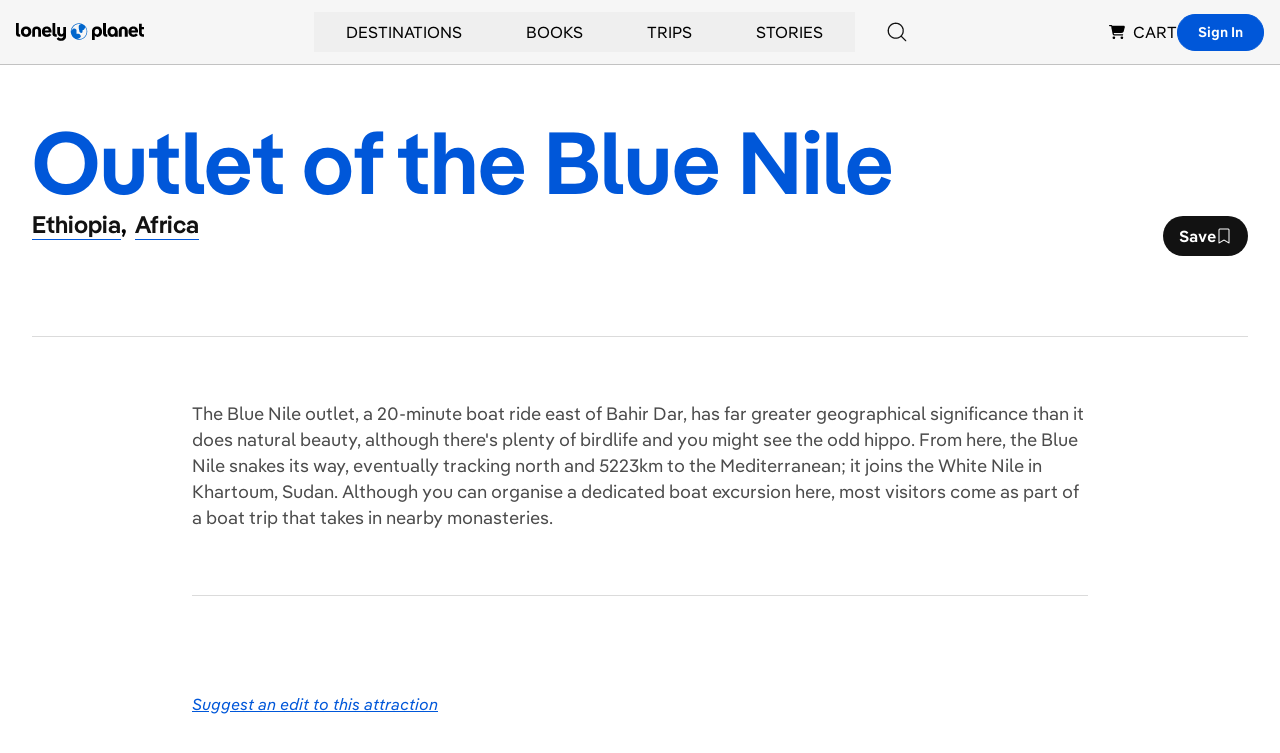

--- FILE ---
content_type: text/html; charset=utf-8
request_url: https://www.google.com/recaptcha/api2/aframe
body_size: 266
content:
<!DOCTYPE HTML><html><head><meta http-equiv="content-type" content="text/html; charset=UTF-8"></head><body><script nonce="P7DZfUvDufE1meAihoxmHA">/** Anti-fraud and anti-abuse applications only. See google.com/recaptcha */ try{var clients={'sodar':'https://pagead2.googlesyndication.com/pagead/sodar?'};window.addEventListener("message",function(a){try{if(a.source===window.parent){var b=JSON.parse(a.data);var c=clients[b['id']];if(c){var d=document.createElement('img');d.src=c+b['params']+'&rc='+(localStorage.getItem("rc::a")?sessionStorage.getItem("rc::b"):"");window.document.body.appendChild(d);sessionStorage.setItem("rc::e",parseInt(sessionStorage.getItem("rc::e")||0)+1);localStorage.setItem("rc::h",'1768594115457');}}}catch(b){}});window.parent.postMessage("_grecaptcha_ready", "*");}catch(b){}</script></body></html>

--- FILE ---
content_type: application/javascript; charset=UTF-8
request_url: https://www.lonelyplanet.com/_next/static/chunks/1301-deb408ba3abc7716.js
body_size: 6692
content:
"use strict";(self.webpackChunk_N_E=self.webpackChunk_N_E||[]).push([[1301],{88061:function(e,t,l){l.d(t,{y:function(){return x}});var n=l(85893),i=l(67294),s=l(45697),a=l.n(s),r=l(93967),o=l.n(r),c=l(52205),d=l(85265),u=l(40645),b=l.n(u);function m(e){let{children:t,className:l=""}=e;return(0,n.jsxs)("div",{className:"jsx-d9256db7ff0ace36 "+(o()("c-tooltip","invisible group-hover:visible opacity-0 group-hover:opacity-100 transition-opacity","bg-white rounded-md absolute w-contents min-w-64 right-0 translate-x-2 mt-3 px-4 pt-2 pb-3 shadow",l)||""),children:[(0,n.jsx)("div",{className:"jsx-d9256db7ff0ace36",children:t}),(0,n.jsx)(b(),{id:"d9256db7ff0ace36",children:'.c-tooltip.jsx-d9256db7ff0ace36::before{content:"";position:absolute;top:-20px;right:7%;border-width:10px;border-style:solid;border-color:transparent transparent white transparent}'})]})}m.propTypes={children:a().oneOfType([a().node,a().arrayOf(a().node)]).isRequired,className:a().string};var h=l(90322),p=l(32659);function x(e,t){function l(l){let{esid:s,type:a,slug:r,hocTagularCtx:u=null,...b}=l,[x,f]=(0,i.useState)(null),{isLoading:g,user:y,mutate:j}=(0,i.useContext)(c.St),v=async()=>{f({type:a,esid:s,optimistic:!0}),await fetch("/api/favorites",{method:"POST",body:JSON.stringify({ref_type:a,ref_id:s,ref_slug:r})}).then(e=>e.json()).then(()=>{j(),(0,p.yv)("click",{actionOutcome:"SAVE",outboundUrl:"".concat("https://www.lonelyplanet.com","/").concat(r),webElement:{location:"SECTION",text:"SAVE",elementType:"LINK",...u}})}).catch(e=>{f(null),console.error(e)})},w=async()=>{f(null),await fetch("/api/favorites/".concat(x.id),{method:"DELETE"}).then(e=>e.json()).then(()=>{j(),f(null),(0,p.yv)("click",{actionOutcome:"UNSAVE",outboundUrl:"".concat("https://www.lonelyplanet.com","/").concat(r),webElement:{location:"SECTION",text:"UNSAVE",elementType:"LINK",...u}})}).catch(e=>{f(x),console.error(e)})},k=()=>(0,p.yv)("click",{actionOutcome:"AUTHREDIRECT",outboundUrl:"".concat("https://www.lonelyplanet.com","/api/auth/login"),webElement:{location:"SECTION",text:"SAVE",elementType:"LINK",...u}});return(0,i.useEffect)(()=>{let e=null==y?void 0:y.saves.find(e=>e.esid===s);e&&f(e)},[y,s]),(0,n.jsxs)("div",{className:o()("relative",t),children:[!y&&!g&&(0,n.jsxs)("div",{className:"absolute top-0 right-0 z-30 m-3 rounded-full group",children:[(0,n.jsx)(d.m,{action:"bookmark",className:"flex items-center justify-center w-10 h-10 p-2 rounded-full text-md bg-black/50 group-hover:bg-black",onClick:k,children:(0,n.jsx)(h.r,{className:"text-white"})}),(0,n.jsxs)(m,{children:[(0,n.jsx)("h4",{className:"text-lg font-semibold leading-tight",children:"Save your favorites!"}),(0,n.jsxs)("p",{className:"text-sm",children:[(0,n.jsx)("a",{href:"".concat("https://www.lonelyplanet.com","/api/auth/login"),onClick:k,children:"Sign in"})," ","to save, get inspo & more"]})]})]}),y&&(0,n.jsx)("div",{className:"absolute top-0 right-0 z-30 m-3 rounded",children:(0,n.jsx)("div",{className:"relative flex transition-all group",children:(0,n.jsx)("button",{type:"button",onClick:x?w:v,className:o()("w-10 h-10 flex justify-center items-center rounded-full text-lg text-white",x?"bg-blue":"bg-black/50 hover:bg-black"),children:x?(0,n.jsx)(h.k,{}):(0,n.jsx)(h.r,{})})})}),(0,n.jsx)(e,{...b,slug:r})]})}return l.propTypes={esid:a().string.isRequired,type:a().oneOf(["article","poi"]).isRequired,slug:a().string.isRequired,hocTagularCtx:a().shape({name:a().string,position:a().string})},l}},5459:function(e,t,l){l.d(t,{j:function(){return c}});var n=l(85893),i=l(45697),s=l.n(i),a=l(93967),r=l.n(a),o=l(15445);function c(e){let{element:t="h2",alt:l=!1,className:i="",nav:s=null,children:a}=e;return(0,n.jsx)(t,{className:r()("inline-block text-sm lg:text-base text-transparent bg-clip-text bg-gradient-to-r",l?"from-white":"from-slate","to-bit-pink font-mono uppercase tracking-wider",i),"data-anchor":(0,o.w)(a),"data-nav":s,children:a})}c.propTypes={element:s().oneOf(["h2","h3","h4","span"]),children:s().node.isRequired,className:s().string,alt:s().bool,nav:s().string}},15428:function(e,t,l){l.d(t,{X:function(){return o}});var n=l(85893),i=l(45697),s=l.n(i),a=l(93967),r=l.n(a);function o(e){let{children:t,className:l="",elem:i="h2"}=e;return(0,n.jsx)(i,{className:r()("text-2xl md:text-5xl md:leading-relaxed",l),children:t})}o.propTypes={children:s().oneOfType([s().string,s().arrayOf(s().string),s().element,s().arrayOf(s().element),s().node,s().arrayOf(s().node)]).isRequired,className:s().string,elem:s().oneOf(["h1","h2","h3"])}},33109:function(e,t,l){l.d(t,{E:function(){return d}});var n=l(85893),i=l(45697),s=l.n(i),a=l(93967),r=l.n(a),o=l(90992),c=l(63557);function d(e){let{eyebrow:t=null,className:l="",description:i=null,title:s="",subhead:a=null,image:d={},href:u=null,onClick:b=()=>{},titleClamp:m=1,hasLargeImage:h=!1,type:p="general"}=e;return(0,n.jsxs)("article",{className:r()("relative flex items-center rounded-md h-full p-4 hover:shadow-md focus:shadow-md md:my-6",{"bg-white":!l.includes("bg-")},l),onClick:b,onKeyUp:e=>"Enter"===e.key?b:null,children:[(0,n.jsx)("div",{className:r()("flex-none mr-4 md:mr-6 rounded-md overflow-hidden",h?"w-1/4":"w-1/5"),children:(0,n.jsx)(o.X,{src:null==d?void 0:d.url,alt:null==d?void 0:d.alt,className:"w-full h-full aspect-square",width:h?250:140,height:h?250:140,imgixParams:{w:h?250:140,h:h?250:140,fit:"crop"},type:p})}),(0,n.jsxs)("div",{className:"flex-auto w-0",children:[t&&(0,n.jsx)(c.j,{className:"relative z-10 mb-2 w-90",children:t}),(0,n.jsx)("a",{href:u,className:r()("lg:text-lg text-black hover:text-black font-semibold card-link mb-1",{1:"line-clamp-1",2:"line-clamp-2",3:"line-clamp-3",4:"line-clamp-4"}[m]),children:s}),a&&(0,n.jsx)("p",{className:"text-sm text-black-400",children:a}),((null==i?void 0:i.text)||i)&&(0,n.jsx)("p",{className:r()("line-clamp-2 md:line-clamp-3 mt-2 text-black-400"),children:(0,n.jsx)("span",{className:r()({"hidden md:inline":i.hideMobile}),children:(null==i?void 0:i.text)||i})})]})]},s)}d.propTypes={eyebrow:s().oneOfType([s().string,s().shape({})]),className:s().string,description:s().oneOfType([s().string,s().shape({hideMobile:s().bool,text:s().string}),s().shape({})]),title:s().oneOfType([s().string,s().shape({})]),subhead:s().string,image:s().shape({alt:s().string,url:s().string}),href:s().string,onClick:s().func,titleClamp:s().oneOf([1,2,3,4]),hasLargeImage:s().bool,type:s().oneOf(["general","destination","attractions","restaurants","entertainment","nightlife","shopping","hotels"])}},63557:function(e,t,l){l.d(t,{j:function(){return o}});var n=l(85893),i=l(45697),s=l.n(i),a=l(93967),r=l.n(a);function o(e){let{href:t=null,className:l="",light:i=!1,children:s}=e,a=t?"a":"div";return(0,n.jsx)(a,{...t?{href:t}:{},className:r()("text-sm uppercase font-semibold tracking-wide",l,{"text-black-200":i,"text-black-400":!i,"block hover:underline":t,block:!t}),children:s})}o.propTypes={href:s().string,children:s().node.isRequired,className:s().string,light:s().bool}},31896:function(e,t,l){l.d(t,{d:function(){return M}});var n=l(85893),i=l(40645),s=l.n(i),a=l(67294),r=l(45697),o=l.n(r),c=l(93967),d=l.n(c),u=l(32659),b=l(33080);let m=e=>e.replace("","-").replace("'","");function h(e){let{className:t="",defaultOptionClasses:l="",optionsClasses:i="",onOpen:s=()=>{},ghosted:r=!1,tagular:o={},id:c,onSelect:h,options:p}=e,x=(0,a.useRef)(null),[f,g]=(0,a.useState)(p[0]),[y,j]=(0,a.useState)(!1),v=e=>{let t=p[e];g(t),h(t),j(!1),o&&(0,u.yv)("click",{actionOutcome:"FILTER",webElement:{elementType:"DROPDOWN"},...o})},w=e=>{x.current&&!x.current.contains(e.target)&&j(!1)};return(0,a.useEffect)(()=>(y&&(document.addEventListener("click",w),s()),()=>document.removeEventListener("click",w)),[y]),(0,n.jsx)("div",{ref:x,id:c,className:d()("relative h-auto",t),children:(0,n.jsxs)("div",{className:"relative",children:[(0,n.jsxs)("button",{className:d()("flex justify-between items-center w-full px-5 md:px-5 py-3 md:py-4 text-left font-semibold focus:outline-none border border-black-200 rounded-sm",{"shadow-lg bg-white rounded-br-none rounded-bl-none border-black-200 border-b-0":y},l),onClick:()=>j(!y),type:"button",children:[(0,n.jsx)("p",{className:d()("leading-none",{"text-white":r&&!y}),children:f.label}),(0,n.jsx)(b.w,{className:d()("text-xs ml-4",r&&!y?"text-white":"text-black-300")})]}),(0,n.jsx)("ul",{className:d()("absolute w-full bg-white shadow-lg border border-t-0 border-black-200 rounded-br-sm rounded-bl-sm py-2",{hidden:!y}),children:p.map((e,t)=>{let{label:l}=e;return p[t].label===f.label?null:(0,n.jsx)("li",{className:"mx-1 md:mx-3",children:(0,n.jsx)("button",{className:d()("w-full rounded hover:bg-black-100 p-3 my-2 hover:font-semibold text-left",i),onClick:()=>v(t),type:"button",children:l})},m(l))})})]})})}h.propTypes={className:o().string,defaultOptionClasses:o().string,optionsClasses:o().string,ghosted:o().bool,id:o().string.isRequired,onSelect:o().func.isRequired,onOpen:o().func,options:o().arrayOf(o().shape({label:o().string})).isRequired,tagular:o().shape({})};var p=l(7384),x=l(5459),f=l(15428),g=l(3830),y=l(71052),j=l(83276),v=l(22552),w=l(6531),k=l(8804),N=l.n(k),T=l(27361),O=l.n(T),E=l(78231);let R=e=>"".concat(e," min read");var C=l(81830),S=e=>e.filter(e=>!!e).map(e=>{var t;let{authors:l=null,date:n,esid:i,excerpt:s,featuredImage:a=null,readTime:r,slug:o,tags:c,title:d,meta:u,...b}=e,m=n?(0,E.ZP)(new Date(n),"MMM d, yyyy"):null,h=R(r)||"",p=(null==u?void 0:null===(t=u.type)||void 0===t?void 0:t.slug)==="news"?"news":"articles",x=N()(c),f=O()(x,"title")||"",g=O()(x,"slug")||"",y="".concat(C.LP_URL,"/articles/category/").concat(g),j=l&&l[0]?l.map(e=>{if(!e)return[];let{firstName:t,lastName:l,slug:n,image:i}=e,s="/"===Array.from(n)[0]?n:"/".concat(n);return{name:"".concat(t," ").concat(l),href:"".concat(C.LP_URL,"/authors").concat(s)||null,img:(null==i?void 0:i.url)||null}}):null;return{...j?{author:null==j?void 0:j[0]}:{},category:{name:f,url:y},tags:c,excerpt:s||"",...a?{image:{url:O()(a,"url")||null,caption:O()(a,"caption")||"",alt:O()(a,"alt")||O()(a,"name")||null}}:{},esid:i,publishDate:m,readingTime:h,title:d,slug:o,href:"/".concat(p,"/").concat(o),...b}})||[];let q=e=>{let[t,...l]=S(e).map(e=>{let{category:t,publishDate:l,readingTime:n,...i}=e,s=l||"";return n&&(s=l?"".concat(s," • ").concat(n):n),{...i,subhead:s}}),n={...t?{primary:t}:{},...l[0]?{additional:l}:{}};return Object.keys(n)[0]?n:null};var L=l(15445),A=l(88061),U=l(90992),I=l(24561);function F(e){return(0,n.jsxs)(I.ZP,{speed:2,width:730,height:630,viewBox:"0 0 730 630",backgroundColor:"#ecebeb",foregroundColor:"#cccccc",...e,children:[(0,n.jsx)("rect",{x:"32",y:"422",rx:"0",ry:"0",width:"385",height:"74"}),(0,n.jsx)("rect",{x:"32",y:"526",rx:"0",ry:"0",width:"342",height:"21"}),(0,n.jsx)("rect",{x:"32",y:"555",rx:"0",ry:"0",width:"368",height:"21"}),(0,n.jsx)("rect",{x:"32",y:"585",rx:"0",ry:"0",width:"315",height:"21"})]})}function P(e){return(0,n.jsxs)(I.ZP,{speed:2,width:"100%",height:"100%",viewBox:"0 0 400 100",backgroundColor:"#f3f3f3",foregroundColor:"#ecebeb",...e,children:[(0,n.jsx)("rect",{x:"0",y:"9.93",rx:"5",ry:"5",width:"143.55",height:"86.59"}),(0,n.jsx)("rect",{x:"150",y:"9.67",rx:"0",ry:"0",width:"100%",height:"12.12"}),(0,n.jsx)("rect",{x:"150",y:"25.67",rx:"0",ry:"0",width:"89",height:"9"})]})}function z(e){var t;let{loading:l=!1,tagularCtx:i={},...s}=e;return l?(0,n.jsxs)("div",{className:"rounded bg-black-100",children:[(0,n.jsx)(F,{className:"hidden lg:block"}),(0,n.jsx)(P,{className:"lg:hidden"})]}):(0,n.jsxs)("div",{className:"relative lg:rounded overflow-hidden lg:h-[688px]",children:[(0,n.jsx)(U.X,{src:s.image.url,alt:s.image.alt||"",width:730,height:630,imgixParams:{w:730,h:630,fit:"crop"},className:"hidden object-cover w-full h-full rounded -z-10 lg:block"}),(0,n.jsx)(U.X,{src:s.image.url,alt:s.image.alt||"",width:780,height:425,imgixParams:{w:780,h:425,fit:"crop"},className:"-z-10 rounded lg:hidden w-full aspect-[350/200]"}),(0,n.jsx)("div",{className:"top-0 flex items-end w-full h-full pt-4 lg:absolute lg:bg-gradient-to-t from-transparent-80 via-transparent-40 to-transparent lg:p-8",children:(0,n.jsxs)("div",{className:"lg:w-2/3 lg:pb-8",children:[s.tags&&(0,n.jsx)("p",{className:"relative z-10 uppercase label-sm text-black-400 lg:text-white",children:null===(t=s.tags[0])||void 0===t?void 0:t.title}),(0,n.jsx)("a",{href:s.href,className:"inline-block my-2 font-semibold card-link heading-04 lg:text-white",onClick:()=>{(0,u.yv)("click",{actionOutcome:"internallink",outboundUrl:s.href,webElement:{location:"section",position:"lateststories",text:s.title,elementType:"link",...i}})},children:s.title}),(null==s?void 0:s.subhead)&&(0,n.jsx)("p",{className:"relative text-black-400 lg:text-white",children:s.subhead}),(0,n.jsx)("p",{className:"relative hidden mt-4 lg:block lg:text-white",children:s.excerpt})]})})]})}z.propTypes={loading:o().bool,tagularCtx:o().shape({})};var _=l(33109);function D(e){var t,l;let{loading:i=!1,tagularCtx:s={},...a}=e;return i?(0,n.jsx)(P,{}):(0,n.jsx)(_.E,{titleClamp:3,className:"bg-[#F0F7FC] border border-[#E0EEFA] md:my-auto lg:h-[160px]",onClick:()=>{(0,u.yv)("click",{actionOutcome:"internallink",outboundUrl:a.href,webElement:{location:"section",position:"lateststories",text:a.title,elementType:"link",...s}})},...a,eyebrow:(null===(l=a.tags)||void 0===l?void 0:null===(t=l[0])||void 0===t?void 0:t.title)||"Articles"})}function M(e){var t;let l,{eyebrow:i=null,title:r=null,enableFilters:o=!0,ctx:c=null,articles:b=[],showNewsLink:m=!1}=e,[k,N]=(0,a.useState)(!1),[T,O]=(0,a.useState)(b),[E,R]=(0,a.useState)("all"),[C,S]=(0,a.useState)(o?[{label:"All Interests",slug:"all",icon:g.WS},{label:"Adventure Travel",slug:"adventure-travel",icon:y.u},{label:"Art & Culture",slug:"art-and-culture",icon:j.j},{label:"Beaches, Coasts & Islands",slug:"beaches",icon:v.B},{label:"Food & Drink",slug:"food-and-drink",icon:w.CN}]:[]),U=async e=>{N(!0),await fetch("/api/articles/".concat(e,"/").concat(c.slug)).then(e=>e.json()).then(t=>{if(!t.articles)return;let l=q(t.articles.items);R(e),O(l)}).then(()=>N(!1)),(0,u.yv)("click",{actionOutcome:"filter",outboundUrl:"null",webElement:{location:"section",position:"lateststories",text:e,elementType:"tab"}})};(0,a.useEffect)(()=>{let e=async()=>fetch("/api/articles/count/".concat(c.slug)).then(e=>e.json()).then(e=>{let t=C;Object.keys(e).forEach(l=>{e[l]<3&&"all"!==l&&(t=t.filter(e=>e.slug!==l))}),S(t)}).catch(()=>{S([])});o&&c&&e()},[null==c?void 0:c.slug]),l=r||(!r&&c.title?(0,n.jsxs)(n.Fragment,{children:["Latest stories",c.title&&(0,n.jsxs)(n.Fragment,{children:[" ",(0,n.jsxs)("span",{className:"inline-block",children:["from ",c.title]})]})]}):(0,n.jsxs)(n.Fragment,{children:["Latest updates"," ",(0,n.jsx)("span",{className:"inline-block",children:"from around the world"})]}));let I=(null==T?void 0:null===(t=T.primary)||void 0===t?void 0:t.esid)?(0,A.y)(z):z,F=(0,A.y)(D);return(0,n.jsxs)("section",{className:"jsx-f704f42be0b5c3bb max-w-full mx-4 my-16 articles lg:my-24 md:mx-auto md:container",children:[(0,n.jsxs)("div",{className:"jsx-f704f42be0b5c3bb",children:[i&&(0,n.jsx)(x.j,{nav:"Articles",children:i}),(0,n.jsxs)("header",{className:"jsx-f704f42be0b5c3bb flex items-end justify-between mt-5 mb-10 lg:mt-8 lg:mb-14",children:[(0,n.jsx)(f.X,{className:"",children:l}),(0,n.jsxs)("div",{className:"jsx-f704f42be0b5c3bb flex-none hidden md:inline-block",children:[m&&(0,n.jsx)("a",{href:(null==c?void 0:c.slug)?"/".concat(c.slug,"/news"):"/news",onClick:()=>{(0,u.yv)("click",{actionOutcome:"internallink",outboundUrl:(null==c?void 0:c.slug)?"/".concat(c.slug,"/news"):"/news",webElement:{location:(null==c?void 0:c.location)?c.location:"section",position:"lateststories",text:"more",elementType:"link"}})},className:"jsx-f704f42be0b5c3bb mr-4 btn",children:"Read more news"}),(0,n.jsx)("a",{href:(null==c?void 0:c.slug)?"/".concat(c.slug,"/articles"):"/articles",onClick:()=>{(0,u.yv)("click",{actionOutcome:"internallink",outboundUrl:c.slug?"/".concat(c.slug,"/articles"):"/articles",webElement:{location:(null==c?void 0:c.location)?c.location:"section",position:"lateststories",text:"more",elementType:"link"}})},className:"jsx-f704f42be0b5c3bb btn",children:"Read more articles"})]})]}),(!(null==c?void 0:c.type)||(null==c?void 0:c.type)==="Country"||(null==c?void 0:c.type)==="Region"||(null==c?void 0:c.type)==="Continent")&&C.length>1&&o&&(0,n.jsxs)("div",{className:"jsx-f704f42be0b5c3bb",children:[(0,n.jsx)("p",{htmlFor:"article-filters",className:"jsx-f704f42be0b5c3bb text-sm text-[#444444]",children:"Filter by interest:"}),(0,n.jsx)(h,{id:"article-filters",options:C,onSelect:e=>{U(e.slug)},onOpen:()=>(0,u.yv)("click",{actionOutcome:"filter",outboundUrl:"null",webElement:{location:(null==c?void 0:c.location)?c.location:"section",position:"lateststories",text:"open",elementType:"dropdown"}}),className:"z-20 pb-8 mt-4 lg:hidden"}),(0,n.jsx)("ul",{id:"article-filters",className:"jsx-f704f42be0b5c3bb hidden gap-6 mt-4 mb-8 lg:flex",children:C.map(e=>{let t=e.icon;return(0,n.jsx)("li",{className:"jsx-f704f42be0b5c3bb text-[#444444] font-semibold",children:(0,n.jsxs)("button",{type:"button",onClick:()=>U(e.slug),className:"jsx-f704f42be0b5c3bb "+(d()("flex items-center text-sm hover:text-black",{"text-black":e.slug===E})||""),children:[(0,n.jsx)(t,{className:"jsx-f704f42be0b5c3bb mr-2 text-xl"})," ",(0,n.jsx)("span",{className:"jsx-f704f42be0b5c3bb "+(d()({"border-b border-black":e.slug===E})||""),children:e.label})]})},(0,L.w)(e.label))})})]})]}),(0,n.jsxs)("div",{className:"jsx-f704f42be0b5c3bb relative z-0 lg:flex lg:gap-x-8",children:[T.primary&&(0,n.jsx)("div",{className:"jsx-f704f42be0b5c3bb mb-8 lg:w-3/5 lg:shrink-0 lg:mb-auto",children:(0,n.jsx)(I,{type:"article",loading:k,...T.primary,hocTagularCtx:{name:"LATESTSTORIES",position:"LATESTSTORIES"},tagularCtx:{location:(null==c?void 0:c.location)?c.location:"section"},className:"jsx-f704f42be0b5c3bb "+(T.primary&&null!=T.primary.className&&T.primary.className||"")})}),Array.isArray(null==T?void 0:T.additional)&&(null==T?void 0:T.additional[0])&&(0,n.jsx)(p.lr,{contained:!1,className:"w-full carousel-wrapper lg:px-0",pageSize:1,tagularPosition:"lateststories",mobileItemSize:"full",children:T.additional.reduce((e,t,l)=>(l%4||e.push(T.additional.slice(l,l+4)),e),[]).map(e=>(0,n.jsx)("div",{className:"jsx-f704f42be0b5c3bb flex flex-col gap-y-4 lg:h-full",children:e.map(e=>(null==e?void 0:e.esid)?(0,n.jsx)(F,{type:"article",loading:k,...e,hocTagularCtx:{name:"LATESTSTORIES",position:"LATESTSTORIES"},tagularCtx:{location:(null==c?void 0:c.location)?c.location:"section"}},(0,L.w)(e.esid)):(0,n.jsx)(D,{type:"article",loading:k,...e,tagularCtx:{location:(null==c?void 0:c.location)?c.location:"section"}},(0,L.w)(e.esid)))},(0,L.w)(e.map(e=>e.esid).join("-"))))}),(0,n.jsxs)("div",{className:"jsx-f704f42be0b5c3bb flex justify-center space-x-4",children:[m&&(0,n.jsx)("a",{href:(null==c?void 0:c.slug)?"/".concat(c.slug,"/news"):"/news",onClick:()=>{(0,u.yv)("click",{actionOutcome:"internallink",outboundUrl:(null==c?void 0:c.slug)?"/".concat(c.slug,"/news"):"/news",webElement:{location:(null==c?void 0:c.location)?c.location:"section",position:"lateststories",text:"more",elementType:"link"}})},className:"jsx-f704f42be0b5c3bb block w-full mt-6 text-center lg:hidden btn",children:"Read more news"}),(0,n.jsx)("a",{href:(null==c?void 0:c.slug)?"/".concat(c.slug,"/articles"):"/articles",onClick:()=>{(0,u.yv)("click",{actionOutcome:"internallink",outboundUrl:(null==c?void 0:c.slug)?"/".concat(c.slug,"/articles"):"/articles",webElement:{location:(null==c?void 0:c.location)?c.location:"section",position:"lateststories",text:"more",elementType:"link"}})},className:"jsx-f704f42be0b5c3bb block w-full mt-6 text-center lg:hidden btn",children:"Read more articles"})]})]}),(0,n.jsx)(s(),{id:"f704f42be0b5c3bb",children:".articles.jsx-f704f42be0b5c3bb .carousel-wrapper{padding-left:0;padding-right:0}.articles.jsx-f704f42be0b5c3bb .carousel-item:not(:first-child){display:none}.articles.jsx-f704f42be0b5c3bb .carousel+div{display:none}@media only screen and (min-width:1024px){.articles.jsx-f704f42be0b5c3bb .carousel-item:not(:first-child){display:block}.articles.jsx-f704f42be0b5c3bb .carousel+div{display:-webkit-box;display:-webkit-flex;display:-moz-box;display:-ms-flexbox;display:flex}}"})]})}D.propTypes={loading:o().bool,tagularCtx:o().shape({})},M.propTypes={eyebrow:o().string,title:o().string,enableFilters:o().bool,articles:o().shape({primary:o().shape({esid:o().string.isRequired,excerpt:o().string.isRequired,subhead:o().string,image:o().shape({alt:o().string,url:o().string}),href:o().string.isRequired,tags:o().arrayOf(o().shape({title:o().string.isRequired})),title:o().string.isRequired}).isRequired,additional:o().arrayOf(o().shape({esid:o().string.isRequired,excerpt:o().string.isRequired,subhead:o().string,image:o().shape({alt:o().string,url:o().string.isRequired}),href:o().string.isRequired,tags:o().arrayOf(o().shape({title:o().string.isRequired})),title:o().string.isRequired}).isRequired).isRequired}),ctx:o().shape({location:o().string,enableFilters:o().bool,title:o().string.isRequired,type:o().string,slug:o().string.isRequired,parent:o().shape({title:o().string.isRequired,slug:o().string.isRequired})}),showNewsLink:o().bool}},85265:function(e,t,l){l.d(t,{m:function(){return o}});var n=l(85893),i=l(45697),s=l.n(i),a=l(63518),r=l.n(a);function o(e){let{className:t="",onClick:l=()=>{},params:i={},disabled:s=!1,children:a,action:r}=e,o=new URLSearchParams({...i,action:r}),c="".concat("/api/auth/login","?").concat(o);return(0,n.jsxs)("a",{href:s?null:c,className:t,onClick:"function"==typeof l?l:()=>{},children:[(0,n.jsx)("span",{className:"sr-only",children:"Login"}),a]})}o.propTypes={children:s().oneOfType([s().node,s().arrayOf(s().node)]).isRequired,className:s().string,action:s().oneOf(r().map(e=>{let{name:t}=e;return t})).isRequired,onClick:s().func,params:s().shape({[s().string]:s().string}),disabled:s().bool}},63518:function(e){e.exports=[{name:"signin",journey:"profile/onboarding"},{name:"ebook",journey:null},{name:"routes",journey:null},{name:"bookmark",journey:null},{name:"passthrough",journey:null}]},17816:function(e,t,l){l.d(t,{n:function(){return n}});function n(e){return{dangerouslySetInnerHTML:{__html:e}}}},15445:function(e,t,l){l.d(t,{w:function(){return n}});let n=e=>e.replace(/\s/g,"-").toLowerCase()}}]);
//# sourceMappingURL=1301-deb408ba3abc7716.js.map